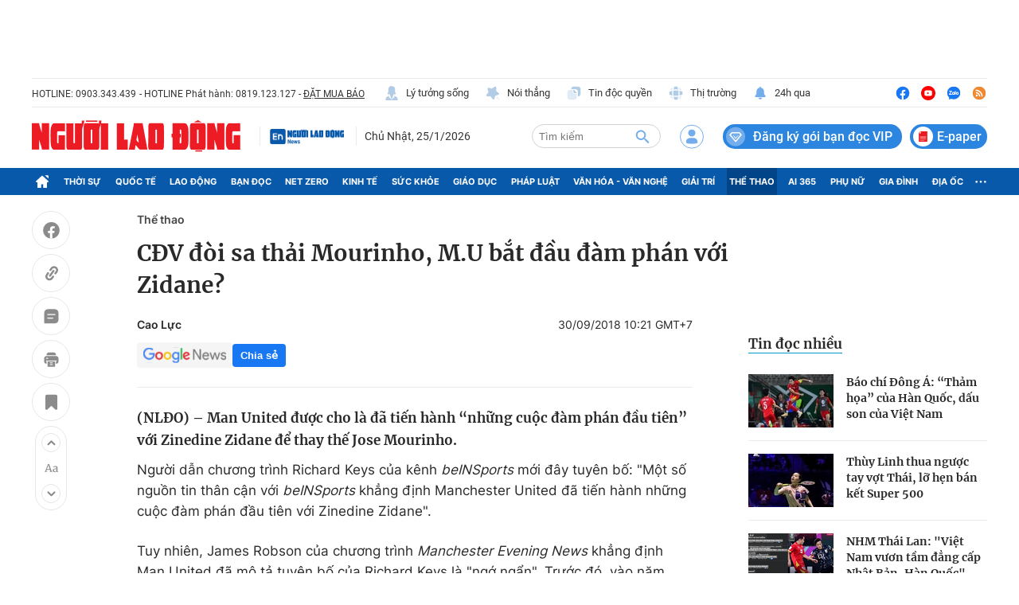

--- FILE ---
content_type: text/html; charset=UTF-8
request_url: https://auto-load-balancer.likr.tw/api/get_client_ip.php
body_size: -137
content:
"3.14.29.253"

--- FILE ---
content_type: text/html; charset=utf-8
request_url: https://nld.com.vn/detail-most-view-1961026.htm
body_size: 1574
content:
<div class="box-category" data-layout="29" data-cd-key=siteid196:highestviewnews:zoneid1961026hour24 data-cd-top=5>
        <div class="box-category-top">
            <h2 class="title-category">
                <a class="box-category-title" href="javascript:;" rel="nofollow" title="Tin đọc nhiều">
                    Tin đọc nhiều
                </a>
            </h2>
        </div>
        <div class="box-category-middle">
                            <div class="box-category-item" data-id="196260124170723905"   >
                    <a class="box-category-link-with-avatar img-resize" href="/bao-chi-dong-a-tham-hoa-cua-han-quoc-dau-son-cua-viet-nam-196260124170723905.htm" data-newstype="0"
                title="Báo chí Đông Á: “Thảm họa” của Hàn Quốc, dấu son của Việt Nam"  >
                                    <img data-type="avatar"  
                        src="https://nld.mediacdn.vn/zoom/107_67/291774122806476800/2026/1/24/z7463374757542-cd436bfd31a5da40d6da0f6c55bccbe4-17692490758921087873867-36-0-1286-2000-crop-1769249088102905337093.jpg"
                        alt="Báo chí Đông Á: “Thảm họa” của Hàn Quốc, dấu son của Việt Nam" loading=lazy
                        class="box-category-avatar">
                            </a>
        
        <div class="box-category-content">
            <h3 class="box-category-title-text">
                <a data-type="title" data-linktype="newsdetail" data-id="196260124170723905"
                    class="box-category-link-title" data-type="0"
                    data-newstype="0" href="/bao-chi-dong-a-tham-hoa-cua-han-quoc-dau-son-cua-viet-nam-196260124170723905.htm"
                    title="Báo chí Đông Á: “Thảm họa” của Hàn Quốc, dấu son của Việt Nam"

                   >Báo chí Đông Á: “Thảm họa” của Hàn Quốc, dấu son của Việt Nam</a>
                </h3>

                
                
                    </div>

        </div>
                            <div class="box-category-item" data-id="196260123151130972"   >
                    <a class="box-category-link-with-avatar img-resize" href="/thuy-linh-thua-nguoc-tay-vot-thai-lo-hen-ban-ket-super-500-196260123151130972.htm" data-newstype="0"
                title="Thùy Linh thua ngược tay vợt Thái, lỡ hẹn bán kết Super 500"  >
                                    <img data-type="avatar"  
                        src="https://nld.mediacdn.vn/zoom/107_67/291774122806476800/2026/1/23/61927364012085385081507769083268099279033248n-1769155681318169923324-118-0-1005-1420-crop-17691557219891057080355.jpg"
                        alt="Thùy Linh thua ngược tay vợt Thái, lỡ hẹn bán kết Super 500" loading=lazy
                        class="box-category-avatar">
                            </a>
        
        <div class="box-category-content">
            <h3 class="box-category-title-text">
                <a data-type="title" data-linktype="newsdetail" data-id="196260123151130972"
                    class="box-category-link-title" data-type="0"
                    data-newstype="0" href="/thuy-linh-thua-nguoc-tay-vot-thai-lo-hen-ban-ket-super-500-196260123151130972.htm"
                    title="Thùy Linh thua ngược tay vợt Thái, lỡ hẹn bán kết Super 500"

                   >Thùy Linh thua ngược tay vợt Thái, lỡ hẹn bán kết Super 500</a>
                </h3>

                
                
                    </div>

        </div>
                            <div class="box-category-item" data-id="19626012401363458"   >
                    <a class="box-category-link-with-avatar img-resize" href="/nhm-thai-lan-viet-nam-vuon-tam-dang-cap-nhat-ban-han-quoc-19626012401363458.htm" data-newstype="0"
                title="NHM Thái Lan: &quot;Việt Nam vươn tầm đẳng cấp Nhật Bản, Hàn Quốc&quot;"  >
                                    <img data-type="avatar"  
                        src="https://nld.mediacdn.vn/zoom/107_67/291774122806476800/2026/1/23/edit-he-thong-6-1769192462304958247781-0-103-348-660-crop-1769193167076216452471.png"
                        alt="NHM Thái Lan: &quot;Việt Nam vươn tầm đẳng cấp Nhật Bản, Hàn Quốc&quot;" loading=lazy
                        class="box-category-avatar">
                            </a>
        
        <div class="box-category-content">
            <h3 class="box-category-title-text">
                <a data-type="title" data-linktype="newsdetail" data-id="19626012401363458"
                    class="box-category-link-title" data-type="0"
                    data-newstype="0" href="/nhm-thai-lan-viet-nam-vuon-tam-dang-cap-nhat-ban-han-quoc-19626012401363458.htm"
                    title="NHM Thái Lan: &quot;Việt Nam vươn tầm đẳng cấp Nhật Bản, Hàn Quốc&quot;"

                   >NHM Thái Lan: &quot;Việt Nam vươn tầm đẳng cấp Nhật Bản, Hàn Quốc&quot;</a>
                </h3>

                
                
                    </div>

        </div>
                            <div class="box-category-item" data-id="196260124210226858"   >
                    <a class="box-category-link-with-avatar img-resize" href="/truc-tiep-u23-trung-quoc-u23-nhat-ban-trung-quoc-tiep-tuc-tao-ky-tich-196260124210226858.htm" data-newstype="0"
                title="U23 Nhật Bản hạ Trung Quốc 4 bàn, bảo vệ thành công chức vô địch"  >
                                    <img data-type="avatar"  
                        src="https://nld.mediacdn.vn/zoom/107_67/291774122806476800/2026/1/24/screenshot-2026-01-24-223057-1769268675545384917294-0-0-527-843-crop-1769268678480992508411.png"
                        alt="U23 Nhật Bản hạ Trung Quốc 4 bàn, bảo vệ thành công chức vô địch" loading=lazy
                        class="box-category-avatar">
                            </a>
        
        <div class="box-category-content">
            <h3 class="box-category-title-text">
                <a data-type="title" data-linktype="newsdetail" data-id="196260124210226858"
                    class="box-category-link-title" data-type="11"
                    data-newstype="0" href="/truc-tiep-u23-trung-quoc-u23-nhat-ban-trung-quoc-tiep-tuc-tao-ky-tich-196260124210226858.htm"
                    title="U23 Nhật Bản hạ Trung Quốc 4 bàn, bảo vệ thành công chức vô địch"

                   >U23 Nhật Bản hạ Trung Quốc 4 bàn, bảo vệ thành công chức vô địch</a>
                </h3>

                
                
                    </div>

        </div>
                            <div class="box-category-item" data-id="196260124101508793"   >
                    <a class="box-category-link-with-avatar img-resize" href="/thu-tuong-pham-minh-chinh-chuc-mung-chien-thang-tuyet-voi-cua-doi-tuyen-u23-viet-nam-196260124101508793.htm" data-newstype="0"
                title="Thủ tướng Phạm Minh Chính chúc mừng &quot;chiến thắng tuyệt vời&quot; của Đội tuyển U23 Việt Nam"  >
                                    <img data-type="avatar"  
                        src="https://nld.mediacdn.vn/zoom/107_67/291774122806476800/2026/1/24/u23a-17692241121231003679188-10-0-618-973-crop-1769224176030595728978.jpg"
                        alt="Thủ tướng Phạm Minh Chính chúc mừng &quot;chiến thắng tuyệt vời&quot; của Đội tuyển U23 Việt Nam" loading=lazy
                        class="box-category-avatar">
                            </a>
        
        <div class="box-category-content">
            <h3 class="box-category-title-text">
                <a data-type="title" data-linktype="newsdetail" data-id="196260124101508793"
                    class="box-category-link-title" data-type="0"
                    data-newstype="0" href="/thu-tuong-pham-minh-chinh-chuc-mung-chien-thang-tuyet-voi-cua-doi-tuyen-u23-viet-nam-196260124101508793.htm"
                    title="Thủ tướng Phạm Minh Chính chúc mừng &quot;chiến thắng tuyệt vời&quot; của Đội tuyển U23 Việt Nam"

                   >Thủ tướng Phạm Minh Chính chúc mừng &quot;chiến thắng tuyệt vời&quot; của Đội tuyển U23 Việt Nam</a>
                </h3>

                
                
                    </div>

        </div>
                    </div>
    </div>
<!--u: 25/01/2026 16:03:40 -->